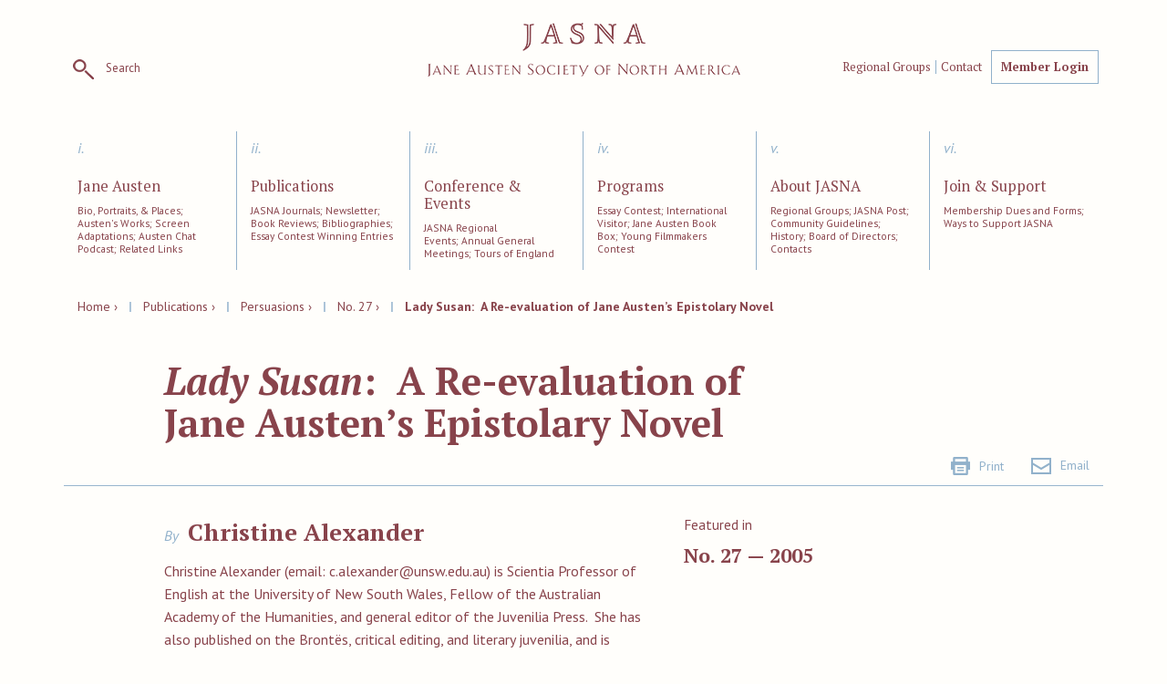

--- FILE ---
content_type: text/html; charset=utf-8
request_url: https://www.jasna.org/publications-2/persuasions/no27/lady-susan-a-re-evaluation-of-jane-austens-epistolary-novel/
body_size: 4449
content:
<!DOCTYPE html>
<!--[if lt IE 7 ]><html class="ie ie6" lang="en-US"> <![endif]-->
<!--[if IE 7 ]><html class="ie ie7" lang="en-US"> <![endif]-->
<!--[if IE 8 ]><html class="ie ie8" lang="en-US"> <![endif]-->
<!--[if (gte IE 9)|!(IE)]><!--><html lang="en-US"> <!--<![endif]-->
<head>
	<base href="https://www.jasna.org/"><!--[if lte IE 6]></base><![endif]-->
	<meta charset="utf-8">
	<title>Lady Susan:  A Re-evaluation of Jane Austen’s Epistolary Novel</title>
	<meta name="generator" content="Silverstripe CMS 4.13" />
<meta http-equiv="Content-Type" content="text/html; charset=utf-8" />

    <meta http-equiv="X-UA-Compatible" content="IE=edge">
    <meta name="viewport" content="width=device-width, initial-scale=1, maximum-scale=1.0">

	<!-- HTML5 shim and Respond.js for IE8 support of HTML5 elements and media queries -->
    <!-- WARNING: Respond.js doesn't work if you view the page via file:// -->
    <!--[if lt IE 9]>
      <script src="https://oss.maxcdn.com/html5shiv/3.7.2/html5shiv.min.js"></script>
      <script src="https://oss.maxcdn.com/respond/1.4.2/respond.min.js"></script>
    <![endif]-->

	<link rel="shortcut icon" href="/_resources/themes/jasna/images/favicon.ico">
	<link rel="apple-touch-icon" href="/_resources/themes/jasna/images/apple-touch-icon.png">
	<link rel="apple-touch-icon" sizes="72x72" href="/_resources/themes/jasna/images/apple-touch-icon-72x72.png">
	<link rel="apple-touch-icon" sizes="114x114" href="/_resources/themes/jasna/images/apple-touch-icon-114x114.png">

	

	<link href="https://fonts.googleapis.com/css?family=PT+Sans:400,400i,700,700i|PT+Serif:400,400i,700,700i" rel="stylesheet">
	

    
    
    
    
    
    
    



	<!-- Google tag (gtag.js) -->
<script async src="https://www.googletagmanager.com/gtag/js?id=G-RWR4XXY9F4"></script>
<script>
  window.dataLayer = window.dataLayer || [];
  function gtag(){dataLayer.push(arguments);}
  gtag('js', new Date());

  gtag('config', 'G-RWR4XXY9F4');
</script>



	<script>

	  (function(i,s,o,g,r,a,m){i['GoogleAnalyticsObject']=r;i[r]=i[r]||function(){
	  (i[r].q=i[r].q||[]).push(arguments)},i[r].l=1*new Date();a=s.createElement(o),
	  m=s.getElementsByTagName(o)[0];a.async=1;a.src=g;m.parentNode.insertBefore(a,m)
	  })(window,document,'script','https://www.google-analytics.com/analytics.js','ga');

	  ga('create', 'UA-19760840-1', 'auto');
	  ga('send', 'pageview');






	</script>
	
	





<link rel="stylesheet" type="text/css" href="/_resources/themes/jasna/css/base.css?m=1565271167" />
<link rel="stylesheet" type="text/css" href="/_resources/themes/jasna/css/flexslider.css?m=1749744393" />
<link rel="stylesheet" type="text/css" href="/_resources/themes/jasna/css/bootstrap.css?m=1565271167" />
<link rel="stylesheet" type="text/css" href="/_resources/themes/jasna/css/bootstrap-theme.css?m=1577994880" />
<link rel="stylesheet" type="text/css" href="/_resources/themes/jasna/css/typography.css?m=1565271171" />
<link rel="stylesheet" type="text/css" href="/_resources/themes/jasna/css/editor.css?m=1565271167" />
<link rel="stylesheet" type="text/css" href="/_resources/themes/jasna/css/form.css?m=1565271168" />
</head>
<body class="PublicationArticle">
    <nav class="navbar navbar-default">
        <div class="container PublicationArticle">
            <!-- Brand and toggle get grouped for better mobile display -->
            <div class="navbar-header">
                <a href="/" class="logo" title="Jane Austen Society of North America">
                    <img src="/_resources/themes/jasna/images/JASNA.png" width="343" height="59" class="scale-with-grid" alt="JASNA Logo">
                </a>
                <div class="clearfix hidden-lg hidden-md"></div>
                <button type="button" class="navbar-toggle collapsed" data-toggle="collapse" data-target=".collapse.navbar-collapse">
                    <span class="sr-only">Toggle navigation</span>
                    <span class="icon-bar"></span>
                    <span class="icon-bar"></span>
                    <span class="icon-bar"></span>
                </button>
                <div class="search-holder">
                    <a href="/publications-2/persuasions/no27/lady-susan-a-re-evaluation-of-jane-austens-epistolary-novel/#" class="search-toggle ga-event ga-event-search" title="search toggle"><img src="/_resources/themes/jasna/images/searchicon.png" alt="Search icon" width="23" height="22"><span class="hidden-sm hidden-xs"> Search</span></a>
                    <div class="search-input">
                        
<form id="Form_GoogleSiteSearchForm" action="/search-2/" method="GET" enctype="application/x-www-form-urlencoded">

	
	<p id="Form_GoogleSiteSearchForm_error" class="message " style="display: none"></p>
	

	<fieldset>
		
		
			<div id="Form_GoogleSiteSearchForm_Search_Holder" class="field text">
	<label class="left" for="Form_GoogleSiteSearchForm_Search">Search</label>
	<div class="middleColumn">
		<input type="text" name="Search" class="text form-control" id="Form_GoogleSiteSearchForm_Search" />
	</div>
	
	
	
</div>

		
		<div class="clear"><!-- --></div>
	</fieldset>

	
	<div class="btn-toolbar">
		
			<input type="submit" name="action_doSearch" value="Go" class="action btn btn-primary" id="Form_GoogleSiteSearchForm_action_doSearch" />
		
	</div>
	

</form>


                    </div>
                </div>
                <div class="util-nav">
                    <ul class="nav navbar-util">
                        
                            <li class="first hidden-sm hidden-xs"><a href="/about/regions/" title="Go to the Regional Groups page">Regional Groups</a></li>
                            Regional Groups
                        
                            <li class="last hidden-sm hidden-xs"><a href="/about/contact/" title="Go to the Contact JASNA page">Contact</a></li>
                            Contact JASNA
                        
                        <li><a href="https://jasna.app.neoncrm.com/np/clients/jasna/login.jsp" target="_blank" class="btn ga-event ga-event-memberlogin" title="Go to the Member Login page">Member Login</a></li>
                    </ul>
                </div>
            </div>
            <div class="clearfix"></div>
            <div class="collapse navbar-collapse">
                <ul class="nav navbar-nav">
                    
                        <li class="link first col-md-2 col-xs-12">
                            <div class="inner clearfix">
                                <span class="roman-numeral">i.</span>
                                <a href="/austen/" title="Go to the Jane Austen page">Jane Austen<span class="hidden-lg hidden-md"> &rsaquo;</span></a>
                                <p>Bio, Portraits, &amp; Places; Austen&#039;s Works; Screen Adaptations; Austen Chat Podcast; Related Links</p>
                            </div>
                        </li>
                    
                        <li class="section  col-md-2 col-xs-12">
                            <div class="inner clearfix">
                                <span class="roman-numeral">ii.</span>
                                <a href="/publications-2/" title="Go to the Publications page">Publications<span class="hidden-lg hidden-md"> &rsaquo;</span></a>
                                <p>JASNA Journals; Newsletter; Book Reviews; Bibliographies; Essay Contest Winning Entries</p>
                            </div>
                        </li>
                    
                        <li class="link  col-md-2 col-xs-12">
                            <div class="inner clearfix">
                                <span class="roman-numeral">iii.</span>
                                <a href="/conferences-events/" title="Go to the Conference &amp; Events page">Conference &amp; Events<span class="hidden-lg hidden-md"> &rsaquo;</span></a>
                                <p>JASNA Regional Events; Annual General Meetings; Tours of England</p>
                            </div>
                        </li>
                    
                        <li class="link  col-md-2 col-xs-12">
                            <div class="inner clearfix">
                                <span class="roman-numeral">iv.</span>
                                <a href="/programs/" title="Go to the Programs page">Programs<span class="hidden-lg hidden-md"> &rsaquo;</span></a>
                                <p>Essay Contest; International Visitor; Jane Austen Book Box; Young Filmmakers Contest</p>
                            </div>
                        </li>
                    
                        <li class="link  col-md-2 col-xs-12">
                            <div class="inner clearfix">
                                <span class="roman-numeral">v.</span>
                                <a href="/about/" title="Go to the About JASNA page">About JASNA<span class="hidden-lg hidden-md"> &rsaquo;</span></a>
                                <p>Regional Groups; JASNA Post; Community Guidelines; History; Board of Directors; Contacts</p>
                            </div>
                        </li>
                    
                        <li class="link last col-md-2 col-xs-12">
                            <div class="inner clearfix">
                                <span class="roman-numeral">vi.</span>
                                <a href="/join/" title="Go to the Join &amp; Support page">Join &amp; Support<span class="hidden-lg hidden-md"> &rsaquo;</span></a>
                                <p>Membership Dues and Forms; Ways to Support JASNA</p>
                            </div>
                        </li>
                    
                    
                    <li class="mobile-util hidden-lg hidden-md">
                        
                            <a href="/about/regions/" class=" first" title="Go to the Regional Groups page">Regional Groups &rsaquo;</a>
                        
                            <a href="/about/contact/" class=" last" title="Go to the Contact JASNA page">Contact &rsaquo;</a>
                        
                    </li>
                    
                </ul>
            </div>
        </div>
    </nav>


    <div class="container PublicationArticle">
        <div class="clearfix content">
            <div class="crumbs col-sm-12">
	
	<a href="/">Home &rsaquo;</a> <span class="green-text">&nbsp;&nbsp;|&nbsp;&nbsp;</span>
	
		<a href="/publications-2/">Publications &rsaquo;</a> <span class="green-text">&nbsp;&nbsp;|&nbsp;&nbsp;</span> 
	
		<a href="/publications-2/persuasions/">Persuasions &rsaquo;</a> <span class="green-text">&nbsp;&nbsp;|&nbsp;&nbsp;</span> 
	
		<a href="/publications-2/persuasions/no27/">No. 27 &rsaquo;</a> <span class="green-text">&nbsp;&nbsp;|&nbsp;&nbsp;</span> 
	
		Lady Susan:  A Re-evaluation of Jane Austen’s Epistolary Novel
	

</div>

<div class="col-sm-12">
  
</div>

<div class="clearfix">
  <div class="col-sm-8 col-sm-offset-1">
    <h2 class="publication-article-title"><i>Lady Susan</i>:  A Re-evaluation of Jane Austen’s Epistolary Novel</h2>
  </div>
</div>
<div class="clearfix">
  <div class="col-sm-12 text-right">
      <a href="javascript:window.print()" title="Print Lady Susan:  A Re-evaluation of Jane Austen’s Epistolary Novel" class="print-icon"><span></span>Print</a><a href="mailto:?subject=Lady Susan:  A Re-evaluation of Jane Austen’s Epistolary Novel&amp;body= https://www.jasna.org/publications-2/persuasions/no27/lady-susan-a-re-evaluation-of-jane-austens-epistolary-novel/" title="Email Lady Susan:  A Re-evaluation of Jane Austen’s Epistolary Novel to someone" class="email-icon"><span></span>Email</a>
  </div>
</div>

<div class="clearfix article-info">
  <div class="col-sm-6 col-sm-offset-1">
    
      
        <p class="half-bottom"><span class="by-author">By</span>
				
						<span class="author-name">Christine Alexander</span>

				</p>
				<div class="author-bio">
	        <p>Christine Alexander (email: <a href="&#109;&#x61;&#105;&#x6c;&#116;&#x6f;&#58;&#x63;&#46;&#x61;&#108;&#x65;&#120;&#x61;&#110;&#x64;&#101;&#x72;&#64;&#x75;&#110;&#x73;&#119;&#x2e;&#101;&#x64;&#117;&#x2e;&#97;&#x75;">&#99;&#x2e;&#97;&#x6c;&#101;&#x78;&#97;&#x6e;&#100;&#x65;&#114;&#x40;&#117;&#x6e;&#115;&#x77;&#46;&#x65;&#100;&#x75;&#46;&#x61;&#117;</a>) is Scientia Professor of English at the University of New South Wales, Fellow of the Australian Academy of the Humanities, and general editor of the Juvenilia Press.&nbsp; She has also published on the Brontës, critical editing, and literary juvenilia, and is currently working on an edition of Austen’s juvenilia for Penguin.</p>
				</div>
      
        <p class="half-bottom"><span class="by-author">By</span>
				
						<span class="author-name">David Owen</span>

				</p>
				<div class="author-bio">
	        <p>David Owen, translator and Associate Lecturer in English at the Universitat Autònoma de Barcelona (UAB), holds an M.A. in English Language and Literature from the University of Edinburgh and an M.A. in English from the UAB. He is completing a Ph.D. on the epistolary in Austen’s early stylistic development.</p>
				</div>
      
    
    
    
    
    


  </div>
  <div class="col-sm-4">
    <p class="small remove-bottom">Featured in</p>
    <h4><a href="/publications-2/persuasions/no27/">No. 27 &mdash;  2005</a></h4>
		
		
  </div>
</div>

<div class="col-sm-8 col-sm-offset-2 PublicationArticle">
	
		<div class="typography sixty-bottom">
			<p>Page Numbers: 54-66</p>
		</div>
	
	<a href="/publications-2/persuasions/no27/" title="Back to Publication" class="btn hidden-print">&lsaquo; Back to Publication</a>
</div>


        </div>
    </div>

    <div id="footer">
        <div class="footer clearfix">
            <div class="element-area footer-element-area">
                
    
        <div class="element elementcontent" id="e1">
	<div class="footer-content">
  <div class="inner">
  	<div class='block_title'><h3>About JASNA</h3></div>
  	<div class='block_content typography'><p>The Jane Austen Society of North America&nbsp;is dedicated to the enjoyment and appreciation of Jane Austen and her writing. JASNA is a nonprofit organization, staffed by volunteers, whose mission is to foster among the widest number of readers the study, appreciation, and understanding of Jane Austen’s works, her life, and her genius.&nbsp;&nbsp;We have over 5,000 members of all ages and from diverse walks of life. Although most live in the United States&nbsp;or Canada,&nbsp;we also have members&nbsp;in more than a dozen other&nbsp;countries.</p></div>

    
      <div class="text-center">
        
          <a href="/about/" class="btn" title="Go to the Learn More page">Learn More &rsaquo;</a>
        
        <a href='https://www.facebook.com/JaneAustenSocietyofNorthAmerica/' title="Go to the JASNA Facebook Page" target="_blank" class="fb_social_logo">
          <img src="/_resources/themes/jasna/images/fb_logo_base.png" alt="Facebook Logo">
        </a>
      </div>
    
    <div class="text-center">
      <p class="copyright">&copy;2026 The Jane Austen Society of North America, Inc. All rights reserved.</p><p class="underline"><a href="/terms-of-use/" title="Terms of use">Terms of Use</a></p>
    </div>
  </div>
</div>

</div>

    

            </div>
        </div>
    </div>
    

    
    
    
    
    
    
    
    
    
    
    
    
    

<script type="application/javascript" src="/_resources/themes/jasna/javascript/jquery.min.js?m=1565271184"></script>
<script type="application/javascript" src="/_resources/themes/jasna/javascript/jquery.min.js?m=1565271184"></script>
<script type="application/javascript" src="/_resources/vendor/dynamic/flexslider/thirdparty/flexslider/jquery.flexslider-min.js?m=1662530937"></script>
<script type="application/javascript" src="/_resources/themes/jasna/javascript/jquery.lazyload.min.js?m=1565271183"></script>
<script type="application/javascript" src="/_resources/themes/jasna/javascript/lazy_init.js?m=1565271184"></script>
<script type="application/javascript" src="/_resources/themes/jasna/javascript/form-update.js?m=1565271183"></script>
<script type="application/javascript" src="/_resources/themes/jasna/javascript/menu_init.min.js?m=1565271186"></script>
<script type="application/javascript" src="/_resources/themes/jasna/javascript/bootstrap.min.js?m=1565271182"></script>
<script type="application/javascript" src="/_resources/themes/jasna/javascript/respond.min.js?m=1565271186"></script>
<script type="application/javascript" src="/_resources/themes/jasna/javascript/extras.js?m=1565271183"></script>
<script type="application/javascript" src="/_resources/themes/jasna/javascript/search.js?m=1565271186"></script>
<script type="application/javascript" src="/_resources/themes/jasna/javascript/tracking-universal.js?m=1565271186"></script>
</body>
</html>

--- FILE ---
content_type: text/css
request_url: https://www.jasna.org/_resources/themes/jasna/css/typography.css?m=1565271171
body_size: 2455
content:
/* #Typography
================================================== */
body {
  background: #fffefb;
  font-size: 18px;
  line-height: 1.6;
  color: #88434b;
  -webkit-font-smoothing: antialiased;
  -webkit-text-size-adjust: 100%;
  font-family: "PT Sans", "HelveticaNeue", "Helvetica Neue", Helvetica, Arial, sans-serif;
  padding: 25px; }

h1, h2, h3, h4, h5, h6, .h1, .h2, .h3, .h4, .h5, .h6 {
  color: #88434b;
  font-family: "PT Serif", serif;
  font-weight: bold;
  line-height: 1.1; }
  h1 a, h2 a, h3 a, h4 a, h5 a, h6 a, .h1 a, .h2 a, .h3 a, .h4 a, .h5 a, .h6 a {
    font-weight: inherit; }

h1 small, h2 small, h3 small, h4 small, h5 small, h6 small, .h1 small, .h2 small, .h3 small, .h4 small, .h5 small, .h6 small, h1 .small, h2 .small, h3 .small, h4 .small, h5 .small, h6 .small, .h1 .small, .h2 .small, .h3 .small, .h4 .small, .h5 .small, .h6 .small {
  font-weight: normal;
  line-height: 1; }

h1, .h1, h2, .h2, h3, .h3 {
  margin-top: 20px;
  margin-bottom: 10px; }

h1 small, .h1 small, h2 small, .h2 small, h3 small, .h3 small, h1 .small, .h1 .small, h2 .small, .h2 .small, h3 .small, .h3 .small {
  font-size: 65%; }

h4, .h4, h5, .h5, h6, .h6 {
  margin-top: 10px;
  margin-bottom: 10px; }

h4 small, .h4 small, h5 small, .h5 small, h6 small, .h6 small, h4 .small, .h4 .small, h5 .small, .h5 .small, h6 .small, .h6 .small {
  font-size: 75%; }

h1, .h1 {
  font-size: 58px; }
  h1.snell, .h1.snell {
    font-size: 155px;
    font-size: 65px;
    margin-bottom: 40px;
    color: #91b1cb; }

h2, .h2 {
  font-size: 38px; }
  h2.publication-article-title, .h2.publication-article-title {
    font-size: 42px; }

h3, .h3 {
  font-size: 28px; }

h4, .h4 {
  font-size: 26px; }

h5, .h5 {
  font-size: 18px; }

h6, .h6 {
  font-size: 12px; }

p {
  margin: 0 0 20px 0; }

p {
  margin: 0 0 20px 0; }
  p img {
    margin: 0; }
  p.lead {
    font-size: 28px;
    line-height: 1.4;
    font-family: "PT Serif", serif; }
  p a, p a:visited {
    line-height: inherit; }

.lead {
  margin-bottom: 20px;
  font-size: 28px;
  font-weight: normal;
  line-height: 1.4;
  font-family: "PT Serif", serif; }

em, i {
  font-style: italic; }

strong, .strong, b {
  font-weight: bold; }

small, .small {
  font-size: 85%; }

mark, .mark {
  padding: .2em;
  background-color: #fcf8e3; }

/*	Blockquotes  */
blockquote {
  padding: 10px 20px;
  margin: 0 0 20px;
  font-size: 17.5px;
  border-left: 5px solid #eee; }

blockquote p:last-child, blockquote ul:last-child, blockquote ol:last-child {
  margin-bottom: 0; }

blockquote footer, blockquote small, blockquote .small {
  display: block;
  font-size: 80%;
  line-height: 1.42857143;
  color: #777; }

blockquote footer:before, blockquote small:before, blockquote .small:before {
  content: '\2014 \00A0'; }

.blockquote-reverse, blockquote.pull-right {
  padding-right: 15px;
  padding-left: 0;
  text-align: right;
  border-right: 5px solid #eee;
  border-left: 0; }

.blockquote-reverse footer:before, blockquote.pull-right footer:before, .blockquote-reverse small:before, blockquote.pull-right small:before, .blockquote-reverse .small:before, blockquote.pull-right .small:before {
  content: ''; }

.blockquote-reverse footer:after, blockquote.pull-right footer:after, .blockquote-reverse small:after, blockquote.pull-right small:after, .blockquote-reverse .small:after, blockquote.pull-right .small:after {
  content: '\00A0 \2014'; }

hr {
  border: solid #bfd2e1;
  border-width: 8px 0 0;
  clear: both;
  margin: 10px 0 10px;
  height: 0; }
  hr.half {
    border-width: 4px 0 0; }

/* #Links
================================================== */
a, a:visited {
  color: #88434b;
  text-decoration: none;
  outline: 0; }

a:hover, a:focus {
  color: #88434b;
  text-decoration: underline; }

.typography a, .typography a:visited {
  border-bottom: 3px solid #cbdae6; }
  .typography a:hover, .typography a:focus, .typography a:visited:hover, .typography a:visited:focus {
    text-decoration: none; }

/* #Lists
================================================== */
ul, ol {
  margin-bottom: 20px;
  padding: 0px; }

ul {
  list-style: none outside; }

ol {
  list-style: decimal; }

ol, ul.square, ul.circle, ul.disc {
  margin-left: 30px; }

ul.square {
  list-style: square outside; }

ul.circle {
  list-style: circle outside; }

ul.disc {
  list-style: disc outside; }

ul ul, ul ol,
ol ol, ol ul {
  margin: 4px 0 5px 30px; }

ul ul li, ul ol li,
ol ol li, ol ul li {
  margin-bottom: 6px; }

li {
  line-height: 1.6;
  margin-bottom: 5px; }

ul.large li {
  line-height: 21px; }

.typography ul {
  list-style-type: disc;
  margin-left: 40px;
  list-style-position: outside; }

.typography ol {
  list-style-type: decimal;
  margin-left: 20px; }

/* LINK ICONS - shows type of file
================================================== */
.typography a[href$=".pdf"],
.typography a[href$=".PDF"],
.typography a.pdf {
  padding: 2px;
  padding-left: 20px;
  background: url(/_resources/themes/jasna/images/icons/page_white_acrobat.png) no-repeat left center; }

.typography a[href$=".doc"],
.typography a[href$=".docx"],
.typography a[href$=".DOC"],
.typography a[href$=".DOCX"],
.typography a.doc {
  padding: 2px;
  padding-left: 20px;
  background: url(_resources/themes/jasna/images/icons/page_word.png) no-repeat left center; }

.typography a[href$=".xls"],
.typography a[href$=".xlsx"],
.typography a[href$=".XLS"],
.typography a[href$=".XLSX"],
.typography a.xls {
  padding: 2px;
  padding-left: 20px;
  background: url(/_resources/themes/jasna/images/icons/page_excel.png) no-repeat left center; }

.typography a[href$=".gz"],
.typography a[href$=".GZ"],
.typography a[href$=".gzip"],
.typography a[href$=".GZIP"],
.typography a[href$=".zip"],
.typography a[href$=".ZIP"],
.typography a.archive {
  padding: 2px;
  padding-left: 20px;
  background: url(/_resources/themes/jasna/images/icons/page_white_zip.png) no-repeat left center; }

.typography a[href$=".exe"],
.typography a[href$=".EXE"],
.typography a.application {
  padding: 2px;
  padding-left: 20px;
  background: url(/_resources/themes/jasna/images/icons/application.png) no-repeat left center; }

/* WYSIWYG EDITOR ALIGNMENT CLASSES
-------------------------------------------- */
.typography .left, .text-left {
  text-align: left; }

.typography .center, .text-center {
  text-align: center; }

.typography .right, .text-right {
  text-align: right; }

.typography .justify, .text-justify {
  text-align: justify; }

.text-nowrap {
  white-space: nowrap; }

.text-lowercase {
  text-transform: lowercase; }

.text-uppercase {
  text-transform: uppercase; }

.text-capitalize {
  text-transform: capitalize; }

/* IMAGES
-------------------------------------------- */
.typography img.left {
  float: left;
  max-width: 50%;
  height: auto;
  margin: 5px 20px 10px 0; }

.typography img.right {
  float: right;
  max-width: 50%;
  /* Responsive width */
  height: auto;
  margin: 5px 0 10px 20px; }

.typography img.leftAlone {
  float: left;
  margin-right: 100%;
  margin-bottom: 10px;
  clear: both; }

.typography img.center, .typography div.captionImage.center {
  float: none;
  margin-left: auto;
  margin-right: auto;
  display: block;
  margin-bottom: 10px;
  clear: both; }

.typography div.captionImage {
  max-width: 100%; }

.typography img {
  max-width: 100%;
  height: auto; }

.missing {
  color: magenta !important; }

.serif {
  font-family: "PT Serif", serif; }

.typography hr {
  border-width: 2px 0 0; }

.img-caption {
  font-size: 14px;
  font-style: italic;
  margin-top: 20px;
  margin-bottom: 20px; }

.print-icon, .email-icon {
  color: #91b1cb;
  font-size: 14px;
  vertical-align: middle;
  padding-bottom: 10px;
  display: inline-block; }
  .print-icon:hover, .print-icon:visited, .print-icon:focus, .email-icon:hover, .email-icon:visited, .email-icon:focus {
    color: #91b1cb; }
  .print-icon span, .email-icon span {
    display: inline-block;
    margin-right: 10px;
    position: relative;
    top: 5px; }

.email-icon span {
  background: url("/_resources/themes/jasna/images/emailicon.png") no-repeat 0 0;
  width: 22px;
  height: 18px; }

.print-icon {
  margin-right: 30px; }
  .print-icon span {
    background: url("/_resources/themes/jasna/images/printicon.png") no-repeat 0 0;
    width: 21px;
    height: 20px; }

.lightbox h1, .lightbox h2, .lightbox h3, .lightbox h4, .lightbox h5, .lightbox h6, .lightbox .h1, .lightbox .h2, .lightbox .h3, .lightbox .h4, .lightbox .h5, .lightbox .h6 {
  color: #fff; }

h5.spaced {
  letter-spacing: 0.2em;
  text-transform: uppercase;
  font-weight: normal;
  border-bottom: 1px solid #91b1cb;
  padding: 15px 0 20px;
  margin-bottom: 40px; }

.alt-list, .typography .alt-list {
  list-style-image: url("/_resources/themes/jasna/images/listicon.png");
  margin-left: 20px;
  font-size: 16px; }
  .alt-list li, .typography .alt-list li {
    margin-bottom: 20px; }

.alt-list-full-size, .typography .alt-list-full-size {
  list-style-image: url("/_resources/themes/jasna/images/listicon.png");
  margin-left: 20px; }
  .alt-list-full-size li, .typography .alt-list-full-size li {
    margin-bottom: 20px; }

.font-16 {
  font-size: 16px; }

.mapicon {
  background: url("/_resources/themes/jasna/images/map_icon.png") no-repeat left center;
  padding-left: 44px;
  line-height: 31px; }
  .mapicon a[href$=".pdf"],
  .mapicon a[href$=".PDF"],
  .mapicon a.pdf {
    padding-left: 0;
    background: none;
    padding: 0; }

.discussion {
  background: url("/_resources/themes/jasna/images/discussion_icon.png") no-repeat left center;
  padding-left: 44px;
  line-height: 31px; }

.notes-format {
  font-size: 16px; }

.superscript {
  vertical-align: super;
  font-size: 10px; }

.subscript {
  vertical-align: sub;
  font-size: 10px; }

.thick-hr {
  border-width: 8px 0 0 !important; }

.black {
  color: #000 !important; }

.red {
  color: #88434b !important; }

.light-red {
  color: #bb767e !important; }

.dark-red {
  color: #663238 !important; }

.blue {
  color: #91b1cb !important; }

.light-blue {
  color: #bfd2e1 !important; }

.font22-serif-bold {
  font-size: 22px;
  font-weight: bold;
  font-family: 'PT Serif', serif; }

.font14-sans-regular {
  font-size: 14px; }

.notes-title {
  font-size: 18px;
  font-family: 'PT Serif', serif;
  letter-spacing: 0.2em; }

.typography h3 {
  line-height: 1.25; }

.typography h3, .typography h4 {
  margin-top: 40px;
  margin-bottom: 20px; }

table.table-left {
  max-width: 50%;
  float: left;
  margin: 5px 20px 10px 0; }

table.table-right {
  max-width: 50%;
  float: right;
  margin: 5px 0 10px 20px; }

table.table-full {
  margin: 0; }

@media (max-width: 992px) {
  body {
    padding: 10px; }
  .lead {
    font-size: 21px; }
  h1, .h1 {
    font-size: 58px; }
    h1.snell, .h1.snell {
      font-size: 155px;
      font-size: 65px;
      margin-bottom: 40px;
      color: #91b1cb; }
  h2, .h2 {
    font-size: 31.5px; }
    h2.publication-article-title, .h2.publication-article-title {
      font-size: 31.5px; }
  h3, .h3 {
    font-size: 28px; }
  h4, .h4 {
    font-size: 26px; }
  h5, .h5 {
    font-size: 18px; }
  h6, .h6 {
    font-size: 12px; } }
